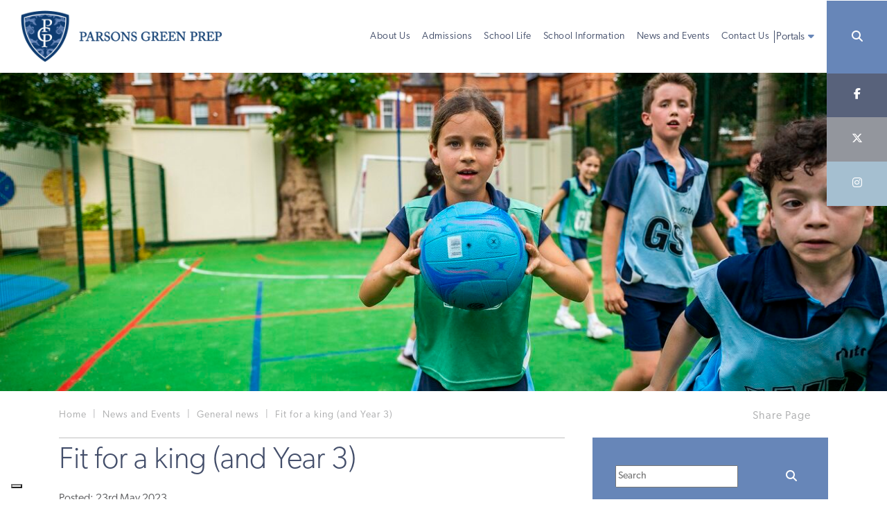

--- FILE ---
content_type: application/javascript; charset=utf-8
request_url: https://cs.iubenda.com/cookie-solution/confs/js/16462045.js
body_size: -120
content:
_iub.csRC = { consApiKey: 'JxIInQrvtUqUSk5hTyN1gTAIHWjHGLsc', showBranding: false, publicId: 'a9088af8-6db6-11ee-8bfc-5ad8d8c564c0', accessibilityWidget: { sitePublicId: 'a9088af8-6db6-11ee-8bfc-5ad8d8c564c0', position: 'bottom-left', fillColor: '#0B513C', backgroundColor: '#FFFFFF' }, hasAccessibilityWidget: true, floatingGroup: false };
_iub.csEnabled = true;
_iub.csPurposes = [3,4,1,5,2];
_iub.cpUpd = 1761045294;
_iub.csT = 2.0;
_iub.googleConsentModeV2 = true;
_iub.totalNumberOfProviders = 11;
